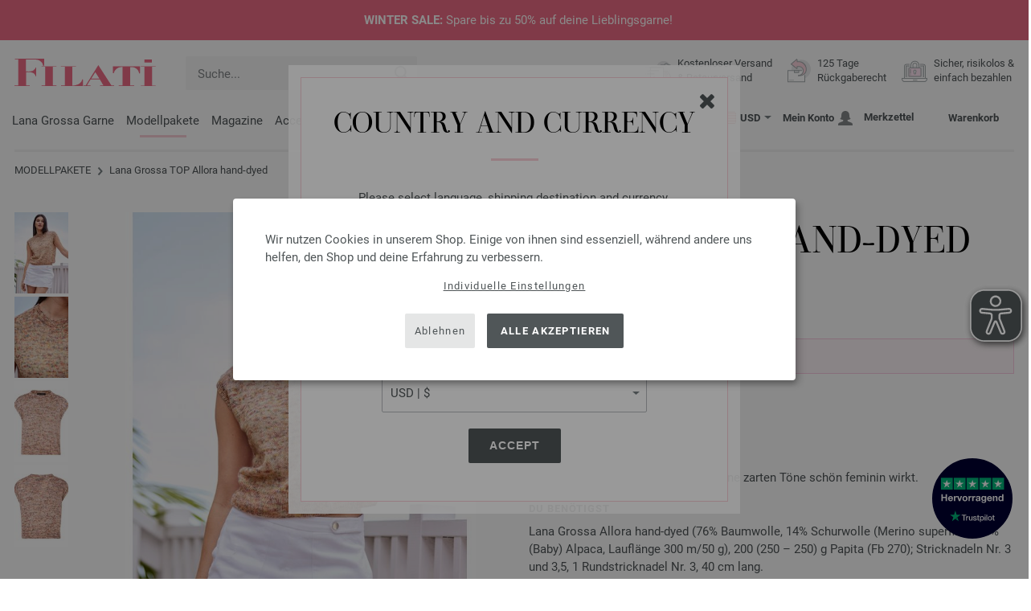

--- FILE ---
content_type: text/html; charset=UTF-8
request_url: https://www.filati.cc/lana-grossa-strickmodelle/lana-grossa-modell-top-allora-hand-dyed-id_23052.html
body_size: 17631
content:
<!doctype html>
<html lang="de">
<head><meta charset="utf-8">
<title>TOP Allora hand-dyed von Lana Grossa | Classici No. 22 - Modell 20</title>
<meta name="description" content="Lana Grossa TOP Allora hand-dyed (Modell 20, Classici No. 22) - jetzt online bestellen.">
<meta name="googlebot" content="index,follow,noodp" />
<meta name="robots" content="all,index,follow" />
<meta name="msnbot" content="all,index,follow" />
<link rel="canonical" href="https://www.filati.cc/lana-grossa-strickmodelle/lana-grossa-modell-top-allora-hand-dyed-id_23052.html" />
<meta property="og:title" content="Lana Grossa TOP Allora hand-dyed - Classici No. 22 - Modell 20 | FILATI.cc Onlineshop"/>
<meta http-equiv="X-UA-Compatible" content="ie=edge">
<meta name="application-name" content="FILATI">
<meta name="apple-mobile-web-app-title" content="FILATI">
<meta name="msapplication-TileColor" content="#505658">
<meta name="theme-color" content="#505658">
<meta name="msapplication-config" content="/browserconfig.xml?v=05">
<meta name="facebook-domain-verification" content="mzt0lhwjccgb5rinyhhpwpgig93kwk" />
<link rel="apple-touch-icon" sizes="57x57" href="/assets/image/favicons/apple-touch-icon-57x57.png?v=05">
<link rel="apple-touch-icon" sizes="60x60" href="/assets/image/favicons/apple-touch-icon-60x60.png?v=05">
<link rel="apple-touch-icon" sizes="72x72" href="/assets/image/favicons/apple-touch-icon-72x72.png?v=05">
<link rel="apple-touch-icon" sizes="76x76" href="/assets/image/favicons/apple-touch-icon-76x76.png?v=05">
<link rel="apple-touch-icon" sizes="114x114" href="/assets/image/favicons/apple-touch-icon-114x114.png?v=05">
<link rel="apple-touch-icon" sizes="120x120" href="/assets/image/favicons/apple-touch-icon-120x120.png?v=05">
<link rel="apple-touch-icon" sizes="144x144" href="/assets/image/favicons/apple-touch-icon-144x144.png?v=05">
<link rel="apple-touch-icon" sizes="152x152" href="/assets/image/favicons/apple-touch-icon-152x152.png?v=05">
<link rel="apple-touch-icon" sizes="180x180" href="/assets/image/favicons/apple-touch-icon-180x180.png?v=05">
<link rel="icon" type="image/png" href="/assets/image/favicons/android-chrome-36x36.png?v=05" sizes="36x36">
<link rel="icon" type="image/png" href="/assets/image/favicons/android-chrome-48x48.png?v=05" sizes="48x48">
<link rel="icon" type="image/png" href="/assets/image/favicons/android-chrome-72x72.png?v=05" sizes="72x72">
<link rel="icon" type="image/png" href="/assets/image/favicons/android-chrome-96x96.png?v=05" sizes="96x96">
<link rel="icon" type="image/png" href="/assets/image/favicons/android-chrome-144x144.png?v=05" sizes="144x144">
<link rel="icon" type="image/png" href="/assets/image/favicons/android-chrome-192x192.png?v=05" sizes="192x192">
<link rel="icon" type="image/png" href="/assets/image/favicons/favicon-16x16.png?v=05" sizes="16x16">
<link rel="icon" type="image/png" href="/assets/image/favicons/favicon-32x32.png?v=05" sizes="32x32">
<link rel="icon" type="image/png" href="/assets/image/favicons/favicon-96x96.png?v=05" sizes="96x96">
<link rel="shortcut icon" type="image/x-icon" href="/favicon.ico?v=05">
<meta name="msapplication-TileImage" content="/assets/image/favicons/mstile-150x150.png?v=05">
<meta name="msapplication-square70x70logo" content="/assets/image/favicons/mstile-70x70.png?v=05">
<meta name="msapplication-square150x150logo" content="/assets/image/favicons/mstile-150x150.png?v=05">
<meta name="msapplication-wide310x150logo" content="/assets/image/favicons/mstile-310x150.png?v=05">
<meta name="msapplication-square310x310logo" content="/assets/image/favicons/mstile-310x310.png?v=05">
<link href="/assets/image/favicons/apple-touch-startup-image-320x460.png?v=05" media="(device-width: 320px) and (device-height: 480px) and (-webkit-device-pixel-ratio: 1)" rel="apple-touch-startup-image">
<link href="/assets/image/favicons/apple-touch-startup-image-640x920.png?v=05" media="(device-width: 320px) and (device-height: 480px) and (-webkit-device-pixel-ratio: 2)" rel="apple-touch-startup-image">
<link href="/assets/image/favicons/apple-touch-startup-image-640x1096.png?v=05" media="(device-width: 320px) and (device-height: 568px) and (-webkit-device-pixel-ratio: 2)" rel="apple-touch-startup-image">
<link href="/assets/image/favicons/apple-touch-startup-image-748x1024.png?v=05" media="(device-width: 768px) and (device-height: 1024px) and (-webkit-device-pixel-ratio: 1) and (orientation: landscape)" rel="apple-touch-startup-image">
<link href="/assets/image/favicons/apple-touch-startup-image-750x1024.png?v=05" media="" rel="apple-touch-startup-image">
<link href="/assets/image/favicons/apple-touch-startup-image-750x1294.png?v=05" media="(device-width: 375px) and (device-height: 667px) and (-webkit-device-pixel-ratio: 2)" rel="apple-touch-startup-image">
<link href="/assets/image/favicons/apple-touch-startup-image-768x1004.png?v=05" media="(device-width: 768px) and (device-height: 1024px) and (-webkit-device-pixel-ratio: 1) and (orientation: portrait)" rel="apple-touch-startup-image">
<link href="/assets/image/favicons/apple-touch-startup-image-1182x2208.png?v=05" media="(device-width: 414px) and (device-height: 736px) and (-webkit-device-pixel-ratio: 3) and (orientation: landscape)" rel="apple-touch-startup-image">
<link href="/assets/image/favicons/apple-touch-startup-image-1242x2148.png?v=05" media="(device-width: 414px) and (device-height: 736px) and (-webkit-device-pixel-ratio: 3) and (orientation: portrait)" rel="apple-touch-startup-image">
<link href="/assets/image/favicons/apple-touch-startup-image-1496x2048.png?v=05" media="(device-width: 768px) and (device-height: 1024px) and (-webkit-device-pixel-ratio: 2) and (orientation: landscape)" rel="apple-touch-startup-image">
<link href="/assets/image/favicons/apple-touch-startup-image-1536x2008.png?v=05" media="(device-width: 768px) and (device-height: 1024px) and (-webkit-device-pixel-ratio: 2) and (orientation: portrait)" rel="apple-touch-startup-image">
<link rel="manifest" href="/manifest.json?v=05" />
<meta property="og:type" content="article" />
<meta property="og:url" content="https://www.filati.cc/lana-grossa-strickmodelle/lana-grossa-modell-top-allora-hand-dyed-id_23052.html" />
<meta property="og:description " content="Lana Grossa TOP Allora hand-dyed (Modell 20, Classici No. 22) - jetzt online bestellen." />
<meta property="og:image" content="/media/modell-pakete.795/classici.1076/22/classici-22-m20.jpg" />
<meta property="og:site_name" content="FILATI" />
<meta property="fb:admins" content="100002294998238" />
<meta name="viewport" content="width=device-width, initial-scale=1.0">
<link rel="preload" href="/assets/fonts/bodoni-classic-pro-a.woff2" as="font" type="font/woff2" crossorigin="anonymous">
<link rel="preload" href="/assets/fonts/roboto-v18-vietnamese_latin-ext_greek-ext_cyrillic_latin_greek_cyrillic-ext-700.woff2" as="font" type="font/woff2" crossorigin="anonymous">
<link rel="preload" href="/assets/fonts/roboto-v18-vietnamese_latin-ext_greek-ext_cyrillic_latin_greek_cyrillic-ext-regular.woff2" as="font" type="font/woff2" crossorigin="anonymous">
<link rel="stylesheet" href="/assets/styles/css/style.css?v=210">
<style>
.priceBrutto{display:none !important;}
</style>
<script>var klaroConfig = {elementID: 'biscuit',storageMethod: 'cookie',cookieName: 'klaro',cookieExpiresAfterDays: 365,privacyPolicy: 'https://www.filati.cc/handstrickmode/sicherheit.asp',default: false,mustConsent: false,noticeAsModal: true,acceptAll: true,hideDeclineAll: false,lang: 'zz',translations: {zz: {acceptAll: 'Alle akzeptieren',acceptSelected: 'Auswahl speichern',close: 'Schließen',consentModal: {description: 'Hier kannst du einsehen und anpassen, welche Information wir über dich speichern.',privacyPolicy: {name: 'Datenschutzerklärung',text: 'Weitere Details findst du in unserer {privacyPolicy}.'},title: 'Datenschutzeinstellungen'},consentNotice: {changeDescription: 'Es gab Änderungen seit deinem letzten Besuch, bitte aktualisiere deine Auswahl.',title: 'Datenschutzeinstellungen',description: 'Wir nutzen Cookies in unserem Shop. Einige von ihnen sind essenziell, während andere uns helfen, den Shop und deine Erfahrung zu verbessern.',imprint: {name: 'Impressum'},learnMore: 'Individuelle Einstellungen',privacyPolicy: {name: 'Datenschutzerklärung'},testing: ' '},contextualConsent: {acceptAlways: 'Immer',acceptOnce: 'Ja',description: 'Möchten Sie von {title} bereitgestellte externe Inhalte laden?',descriptionEmptyStore: ' ',modalLinkText: 'Datenschutzeinstellungen'},decline: 'Ablehnen',ok: 'Alle akzeptieren',poweredBy: ' ',privacyPolicy: {name: 'Datenschutzerklärung',text: 'Weitere Details findst du in unserer {privacyPolicy}.'},purposeItem: {service: ' ',services: ' '},purposes: {external: {description: 'Wird benötigt um externe Inhalte anzeigen zu können.',title: 'Externe Inhalte'},tech: {description: 'Essenzielle Cookies ermöglichen grundlegende Funktionen und sind für die einwandfreie Funktion des Shops erforderlich.',title: 'Technisch erforderlich'},marketing: {description: 'Diese Dienste verarbeiten personenbezogene Daten, um dir relevante Inhalte zu Produkten, Dienstleistungen oder Themen anzuzeigen, die dich interessieren könnten.',title: 'Marketing'},statistics: {description: 'Statistik Cookies erfassen Informationen anonym. Diese Informationen helfen uns zu verstehen, wie unsere Besucher den Shop nutzen.',title: 'Statistiken'},personalization: {description: 'Wird benötigt um personalisierte Inhalte anzeigen zu können.',title: 'Personalisierung'}},save: 'Speichern',service: {disableAll: {description: ' ',title: 'Alle aktivieren oder deaktivieren'},optOut: {description: 'Diese Dienste werden standardmäßig geladen (Sie können sich jedoch abmelden)',title: '(Opt-out)'},purpose: ' ',purposes: ' ',required: {description: ' ',title: 'Essenzielle Cookies ermöglichen grundlegende Funktionen und sind für die einwandfreie Funktion des Shops erforderlich.'}}}},services: [{name: 'mandatory',default: true,purposes: ['tech'],translations: {zz: {title: 'Technisch erforderlich',description: ''},},cookies: ['BasketGuid'],required: true,},{name: 'Hotjar',purposes: ['statistics'],translations: {zz: {title: 'Hotjar',description: ''},},cookies: [/_hj(?:.*)/, [/_hj(?:.*)/, '/', 'filati.cc'], [/[]/, '/', 'hotjar.com']],},{name: 'google-tag-manager',required: true,purposes: ['marketing'],onAccept: `for(let k of Object.keys(opts.consents)){if (opts.consents[k]){let eventName = 'klaro-'+k+'-accepted';dataLayer.push({'event': eventName})}}`,onInit: `window.dataLayer = window.dataLayer || [];window.gtag = function(){dataLayer.push(arguments)};gtag('consent', 'default', {'ad_storage': 'denied', 'analytics_storage': 'denied', 'ad_user_data': 'denied', 'ad_personalization': 'denied'});gtag('set', 'ads_data_redaction', true);`,},{name: 'google-analytics',cookies: [/^_ga(_.*)?/],purposes: ['marketing'],onAccept: `gtag('consent', 'update', {'analytics_storage': 'granted',})`,onDecline: `gtag('consent', 'update', {'analytics_storage': 'denied',})`,},{name: 'google-ads',cookies: [],onAccept: `gtag('consent', 'update', {'ad_storage': 'granted','ad_user_data': 'granted','ad_personalization': 'granted'})`,onDecline: `gtag('consent', 'update', {'ad_storage': 'denied','ad_user_data': 'denied','ad_personalization': 'denied'})`,purposes: ['marketing'],},{name: 'trbo',title: 'trbo Personalisierungssoftware',purposes: ['personalization'],cookies: [[/^trbo_/, '/', null],],translations: {zz: {title: 'trbo',description: ''},},required: false,default: false,optOut: false,onlyOnce: false},{name: 'issuu',purposes: ['external'],translations: {zz: {title: 'issuu',description: 'Wird benötigt, um Magazine durchblättern zu können.'},},},{name: 'YouTube',purposes: ['external'],translations: {zz: {title: 'YouTube',description: 'Wird benötigt, um Videos ansehen zu können.'},},},],};</script>
<script src="/assets/scripts/js_lib/biscuit.js?v=210"></script>
<script src="/assets/scripts/js.min.js?v=210"></script>
<script>var CurrencyArray = {"AED":[4.386484,"AED","2"],"AFN":[78.238783,"&#1547;","0"],"ALL":[98.287551,"Lek","0"],"AMD":[452.766436,"AMD","0"],"ANG":[2.138094,"Na&#402;","2"],"AOA":[1095.276697,"AOA","0"],"ARS":[1711.656074,"arg$","0"],"AUD":[1.731785,"AU$","2"],"AWG":[2.151734,"Afl.","2"],"AZN":[2.035243,"&#8380;","2"],"BAM":[1.989553,"KM","2"],"BBD":[2.404796,"BDS$","2"],"BDT":[146.088264,"BDT","0"],"BGN":[2.005861,"&#1083;&#1074;","2"],"BHD":[0.449817,"BHD","2"],"BIF":[3536.942573,"BIF","0"],"BMD":[1.194413,"BD$","2"],"BND":[1.527527,"BR$","2"],"BOB":[8.252695,"$b","2"],"BRL":[6.318925,"R$","2"],"BSD":[1.193955,"B$","2"],"BTN":[109.624199,"BTN","0"],"BWP":[16.565279,"P","0"],"BYN":[3.38082,"Br","2"],"BZD":[2.401849,"BZ$","2"],"CAD":[1.639033,"CA$","2"],"CDF":[2603.8197,"CDF","0"],"CHF":[0.931633,"CHF","2"],"CLP":[1039.784397,"chil$","0"],"CNY":[8.32936,"CN&#165;","2"],"COP":[4346.466943,"CO$","0"],"CRC":[590.924714,"CR&#8353;","0"],"CUC":[1.194413,"CUC","2"],"CUP":[31.651932,"Cub$","0"],"CVE":[112.190316,"CVE","0"],"CZK":[24.509948,"K&#269;","0"],"DJF":[212.271467,"DJF","0"],"DKK":[7.541568,"dkr","2"],"DOP":[75.226167,"RD$","0"],"DZD":[154.686441,"DZD","0"],"EGP":[56.26063,"E&#163;","0"],"ETB":[186.02657,"ETB","0"],"EUR":[1.01,"&#8364;","2"],"FJD":[2.687791,"FJ$","2"],"GBP":[0.875348,"&#163;","2"],"GEL":[3.213436,"&#8382;","2"],"GHS":[13.017505,"&#162;","0"],"GMD":[87.192539,"GMD","0"],"GNF":[10460.603535,"GNF","0"],"GTQ":[9.166383,"Q","2"],"GYD":[249.857858,"G$","0"],"HKD":[9.313492,"HK$","2"],"HNL":[31.495299,"L","0"],"HRK":[7.608651,"kn","2"],"HTG":[156.629923,"HTG","0"],"HUF":[385.974854,"Ft","0"],"IDR":[20039.196953,"Rp","0"],"ILS":[3.744304,"&#8362;","2"],"INR":[109.415953,"&#8377;","0"],"IQD":[1564.23639,"IQD","0"],"IRR":[50314.625547,"&#65020;","0"],"ISK":[147.235687,"&#205;kr","0"],"JMD":[187.987668,"J$","0"],"JOD":[0.846886,"JOD","2"],"JPY":[185.976052,"&#165;","0"],"KES":[153.936338,"KES","0"],"KGS":[104.4509,"K.S.","0"],"KHR":[4806.546108,"&#6107;","0"],"KMF":[501.653666,"KMF","0"],"KRW":[1727.491202,"KR&#8361;","0"],"KWD":[0.365972,"KWD","2"],"KYD":[0.99528,"CI$","2"],"KZT":[601.194733,"&#8376;","0"],"LAK":[25808.224238,"&#8365;","0"],"LBP":[106945.507031,"LB&#163;","0"],"LKR":[369.905226,"&#3515;&#3540;","0"],"LRD":[220.933324,"Lib$","0"],"LSL":[19.271632,"LSL","0"],"LTL":[3.52679,"Lt","2"],"LVL":[0.722488,"Ls","2"],"LYD":[7.598462,"LYD","2"],"MAD":[10.939027,"MAD","0"],"MDL":[20.325815,"MDL","0"],"MGA":[5402.785898,"MGA","0"],"MKD":[62.706643,"&#1076;&#1077;&#1085;","0"],"MMK":[2508.016663,"MMK","0"],"MOP":[9.592214,"MOP","2"],"MUR":[54.835929,"MUR","0"],"MVR":[18.454126,"MVR","0"],"MWK":[2070.855571,"MWK","0"],"MXN":[20.73835,"Mex$","0"],"MYR":[4.784225,"RM","2"],"MZN":[76.335355,"MT","0"],"NAD":[19.271632,"N$","0"],"NGN":[1697.332247,"&#8358;","0"],"NIO":[43.935339,"C$","0"],"NOK":[11.670848,"nkr","0"],"NPR":[175.398515,"&#2352;&#2369;","0"],"NZD":[2.007079,"NZ$","2"],"OMR":[0.458752,"&#65020;","2"],"PAB":[1.194311,"B/.","2"],"PEN":[4.005654,"S/.","2"],"PGK":[5.107653,"PGK","2"],"PHP":[70.430971,"&#8369;","0"],"PKR":[334.082836,"&#8360;","0"],"PLN":[4.250974,"z&#322;","2"],"PYG":[7986.117837,"Gs","0"],"QAR":[4.354057,"&#65020;","2"],"RON":[5.152741,"lei","2"],"RSD":[118.701161,"&#1044;&#1080;&#1085;.","0"],"RUB":[90.099911,"&#8381;","0"],"RWF":[1741.828221,"RWF","0"],"SAR":[4.478971,"&#65020;","2"],"SBD":[9.702943,"SI$","2"],"SCR":[17.024809,"Sre","0"],"SDG":[718.443502,"SDG","0"],"SEK":[10.690116,"Skr","0"],"SGD":[1.520134,"S$","2"],"SHP":[0.896118,"SH&#163;","2"],"SLL":[25046.2325,"SLL","0"],"SOS":[681.297584,"S","0"],"SRD":[45.532247,"SR$","0"],"STD":[24721.927812,"STD","0"],"SZL":[19.270954,"SZL","0"],"THB":[37.134726,"&#3647;","0"],"TJS":[11.166463,"TJS","0"],"TMT":[4.180443,"TMT","2"],"TND":[3.475967,"TND","2"],"TOP":[2.875859,"TOP","2"],"TRY":[51.801915,"&#8378;","0"],"TTD":[8.110591,"TT$","2"],"TWD":[37.487597,"NT$","0"],"TZS":[3051.72437,"TZS","0"],"UAH":[51.493999,"&#8372;","0"],"UGX":[4220.600132,"UGX","0"],"USD":[1.194413,"$","2"],"UYU":[45.226134,"$U","0"],"UZS":[14491.845928,"UZS","0"],"VND":[31347.356191,"&#8363;","0"],"XAF":[667.413412,"XAF","0"],"XCD":[3.22796,"EC$","2"],"XOF":[667.410515,"XOF","0"],"XPF":[121.31809,"XPF","0"],"YER":[284.632783,"&#65020;","0"],"ZAR":[19.250441,"R","0"],"ZMW":[23.429369,"ZMW","0"],};var myCurrencyISO = 'USD';var myCurrencySign = '&euro;';var myShowWithVAT = false;var sToolTipText = 'Der geschätzte Preis in deiner Währung dient nur als Richtwert und ist möglicherweise nicht der endgültige Preis.';var sPriceText = 'Preis';var sUVPText = 'UVP: ';var sToolTipTextUVP = 'Der unverbindliche Verkaufspreis (UVP) ist jener Preis, den ein Hersteller als Verkaufspreis an den Kunden empfiehlt.';var BFHCountriesList = {EG:"Ägypten",AL:"Albanien",DZ:"Algerien",AD:"Andorra",AO:"Angola",AI:"Anguilla",AG:"Antigua und Barbuda",AR:"Argentinien",AM:"Armenien",AW:"Aruba",AZ:"Aserbaidschan",ET:"Äthiopien",AU:"Australien",BS:"Bahamas",BH:"Bahrain",BB:"Barbados",BE:"Belgien",BZ:"Belize",BJ:"Benin",BM:"Bermuda",BT:"Bhutan",BO:"Bolivien",BA:"Bosnien und Herzegowina",BW:"Botsuana",BR:"Brasilien",VG:"Britische Jungferninseln",BN:"Brunei",BG:"Bulgarien",BF:"Burkina Faso",BI:"Burundi",KY:"Cayman-Inseln",CL:"Chile",CN:"China",CK:"Cook-Inseln",CR:"Costa Rica",DK:"Dänemark",CD:"Demokratische Republik Kongo",DE:"Deutschland",DM:"Dominica",DO:"Dominikanische Republik",DJ:"Dschibuti",EC:"Ecuador",SV:"El Salvador",CI:"Elfenbeinküste (Côte d’Ivoire)",ER:"Eritrea",EE:"Estland",FK:"Falklandinseln",FO:"Färöer-Inseln",FJ:"Fidschi",FI:"Finnland",FM:"Föderierte Staaten von Mikronesien",FR:"Frankreich",GF:"Französisch-Guyana",PF:"Französisch-Polynesien",GA:"Gabun",GM:"Gambia",GE:"Georgien",GI:"Gibraltar",GD:"Grenada",GR:"Griechenland",GL:"Grönland",GB:"Großbritannien",GP:"Guadeloupe",GN:"Guinea",GW:"Guinea-Bissau",GY:"Guyana",HN:"Honduras",HK:"Hongkong",IN:"Indien",ID:"Indonesien",IE:"Irland",IS:"Island",IL:"Israel",IT:"Italien",JM:"Jamaika",JP:"Japan",YE:"Jemen",JO:"Jordanien",KH:"Kambodscha",CM:"Kamerun",CA:"Kanada",CV:"Kap Verde",KZ:"Kasachstan",QA:"Katar",KE:"Kenia",KG:"Kirgisistan",KI:"Kiribati",CO:"Kolumbien",KM:"Komoren",XK:"Kosovo",HR:"Kroatien",KW:"Kuwait",LA:"Laos",LS:"Lesotho",LV:"Lettland",LI:"Liechtenstein",LT:"Litauen",LU:"Luxemburg",MG:"Madagaskar",MW:"Malawi",MY:"Malaysia",MV:"Malediven",ML:"Mali",MT:"Malta",MA:"Marokko",MH:"Marshall-Inseln",MQ:"Martinique",MR:"Mauretanien",MU:"Mauritius",YT:"Mayotte",MK:"Mazedonien",MX:"Mexiko",MD:"Moldawien",MC:"Monaco",MN:"Mongolei",ME:"Montenegro",MS:"Montserrat",MZ:"Mosambik",NA:"Namibia",NR:"Nauru",NP:"Nepal",NC:"Neukaledonien",NZ:"Neuseeland",NI:"Nicaragua",NL:"Niederlande",AN:"Niederländische Antillen",NE:"Niger",NG:"Nigeria",NU:"Niue",NF:"Norfolk-Insel",NO:"Norwegen",OM:"Oman",AT:"Österreich",PW:"Palau",PA:"Panama",PG:"Papua-Neuguinea",PY:"Paraguay",PE:"Peru",PH:"Philippinen",PN:"Pitcairninseln",PL:"Polen",PT:"Portugal",CG:"Republik Kongo",RE:"Reunion",RW:"Ruanda",RO:"Rumänien",RU:"Russland",MF:"Saint Martin",SB:"Salomonen",ZM:"Sambia",WS:"Samoa",SM:"San Marino",ST:"São Tomé und Príncipe",SA:"Saudi-Arabien",SE:"Schweden",CH:"Schweiz",SN:"Senegal",RS:"Serbien",SC:"Seychellen",SL:"Sierra Leone",ZW:"Simbabwe",SG:"Singapur",SK:"Slowakei",SI:"Slowenien",SO:"Somalia",ES:"Spanien",IC:"Spanien (Kanarische Inseln)",LK:"Sri Lanka",SH:"St. Helena",KN:"St. Kitts und Nevis",LC:"St. Lucia",PM:"St. Pierre und Miquelon",VC:"St. Vincent und die Grenadinen",ZA:"Südafrika",KR:"Südkorea",SR:"Surinam",SJ:"Svalbard und Jan-Mayen-Insel",SZ:"Swasiland",TJ:"Tadschikistan",TW:"Taiwan",TZ:"Tansania",TH:"Thailand",TG:"Togo",TO:"Tonga",TT:"Trinidad und Tobago",TD:"Tschad",CZ:"Tschechische Republik",TN:"Tunesien",TR:"Türkei",TM:"Turkmenistan",TC:"Turks- und Caicos-Inseln",TV:"Tuvalu",UG:"Uganda",UA:"Ukraine",HU:"Ungarn",UY:"Uruguay",US:"USA - Vereinigte Staaten von Amerika",UZ:"Usbekistan",VU:"Vanuatu",VA:"Vatikanstadt",VE:"Venezuela",AE:"Vereinigte Arabische Emirate",VN:"Vietnam",WF:"Wallis und Futuna",BY:"Weißrussland",CY:"Zypern",};getLangChangeWindow('www.filati-store.com', 'US', 'USD');var sJSONSearchPath = '/assets/searchdata/searchdata-filati.cc.json?v=2026012406';var sSearch_TextNoItems = 'Keine Suchergebnisse gefunden';var sSearch_TextMoreItems = 'Alle Ergebnisse anzeigen';var sDeliveryCountryVat = '';var iDiscountFactorGlobal = 1;var iDiscountFactorCampaign = 1;var oDiscountArticleArray = [];var sVATTranslation = 'MwSt.';</script>
<script data-type="application/javascript" type="text/plain" data-name="google-tag-manager">
(function(w,d,s,l,i){w[l]=w[l]||[];w[l].push({'gtm.start':
new Date().getTime(),event:'gtm.js'});var f=d.getElementsByTagName(s)[0],
j=d.createElement(s),dl=l!='dataLayer'?'&l='+l:'';j.async=true;j.src=
'https://trc.filati.cc/hszxCbDSiu.js?tg='+i+dl;f.parentNode.insertBefore(j,f);
})(window,document,'script','dataLayer','5TKRBMMX');
dataLayer.push({ ecommerce: null });dataLayer.push({event: 'view_item',ecommerce: {currency: 'EUR',value: 40.000.00,items: [{item_id: '23052',item_name: 'TOP Allora hand-dyed',item_category: 'Modellpakete'}]}});dataLayer.push({event: 'current_basket',current_basket__details: {total_value: 0.00,items: []}});
</script>

<script>
var gaProperty = 'G-X78PC9ED3R';
var disableStr = 'ga-disable-' + gaProperty;
if (document.cookie.indexOf(disableStr + '=true') > -1) {
  window[disableStr] = true;
}
function gaOptout() {
  document.cookie = disableStr + '=true; expires=Thu, 31 Dec 2099 23:59:59 UTC; path=/';
  window[disableStr] = true;
}
</script>

<script type="opt-in" data-type="text/javascript" data-name="Hotjar">
    (function(h,o,t,j,a,r){
        h.hj=h.hj||function(){(h.hj.q=h.hj.q||[]).push(arguments)};
        h._hjSettings={hjid:5028207,hjsv:6};
        a=o.getElementsByTagName('head')[0];
        r=o.createElement('script');r.async=1;
        r.src=t+h._hjSettings.hjid+j+h._hjSettings.hjsv;
        a.appendChild(r);
    })(window,document,'https://static.hotjar.com/c/hotjar-','.js?sv=');
</script>

<script async src="/assets/eye-able/config.js?v=210"></script>
<script async src="/assets/eye-able/public/js/eyeAble.js?v=210"></script>

</head><body id="wrapper">
<noscript><iframe data-name="google-tag-manager" data-src="https://www.googletagmanager.com/ns.html?id=GTM-5TKRBMMX" height="0" width="0" style="display:none;visibility:hidden"></iframe></noscript>
<a class="scrollToTop hidden-sm-down" href="#"><img src="/assets/image/layout/arrow_down.png" alt="TOP"></a>
<a class="trustpic" href="https://de.trustpilot.com/review/filati.cc" target="_blank"><img src="/assets/image/trust/rated-excellent-trustpilot-de.svg" alt="Trustpilot"></a><style>.ctdiv {background-color: #ed6c84;}.ctdiv * {color: #ffffff;}.cttimer {background-color: #e92683;}</style><div class="ctdiv text-center" id="ctdiv"> <div class="ctmid"><div class="ctcent"><span class="cttext"><b>WINTER SALE:</b> Spare bis zu 50% auf deine Lieblingsgarne!</span></div></div></div><script>$(function(){$('#ctdiv').on('click', function (e) {if (!$("#ctinfoa").is(e.target) && $("#ctinfoa").has(e.target).length === 0){if('_self' == '_blank') { window.open('https://www.filati.cc/lana-grossa-angebote/wolle-garne-c_21-p_1.html', '_blank' );} else { location.href='https://www.filati.cc/lana-grossa-angebote/wolle-garne-c_21-p_1.html'; } }});});</script>
<div id="biscuit"></div>
<header id="header">
<div class="container">
<div class="row header-first-row">
<div class="hidden-md-up col-2 js-nav-trigger">
<div class="burgermenu showMobile"><i></i><i></i><i></i></div>
</div>
<div class="col-5 col-md-3 col-lg-3 col-xl-2 mobilelogo"> <a href="/"><img class="b-lazy" src="[data-uri]" id="logo" data-src="/assets/image/layout/logo.svg" alt="FILATI"></a></div>
<div class="col-5 hidden-md-up text-right mobileleft"> <div class="header-setting heart"><a href="/warenkorb/wz/default.asp"><div class="icon-with-number heart js-heart-img"><img src="[data-uri]" data-src="/assets/image/layout/heart.svg" alt="Merkzettel"><span class="number wishitems"></span></div></a></div>
<div class="header-setting cart"><a href="/warenkorb/default.asp"><div class="icon-with-number cart js-basket-img"><img src="[data-uri]" data-src="/assets/image/layout/basket.svg" alt="Warenkorb"><span class="number basketitems"></span></div></a></div></div>
<div class="col-12 d-md-none d-xl-block col-lg-3 col-xl-3" id="js-search"><form action="/handstrickmode/search-fuse.asp?aaaaa=fdss" method="get" id="frmsearch"><input type="search" name="search" class="input-search js-input-search-fuse no-active no-bg" maxlength="100" autocomplete="off" placeholder="Suche..."><input type="hidden" name="a" value="s"><button type="submit" class="button-search" aria-label="Suche"></button></form><div class="search-box js-search-box-fuse"></div></div>
<div class="col-12 col-md-9 col-lg-9 col-xl-7 text-right">
<a href="/ueber-filati/shop.html" aria-labelledby="HBFreeShipping"><div class="benefit text-left"><img class="b-lazy imga" src="[data-uri]" data-src="/assets/image/layout/service-lieferung.svg" alt="Kostenloser Versand<br> 
& Retourversand"><span id="HBFreeShipping">Kostenloser Versand<br> 
& Retourversand</span></div></a>

<a href="/ueber-filati/shop.html" aria-labelledby="HBRightToReturn"><div class="benefit text-left"><img class="b-lazy imgc" src="[data-uri]" data-src="/assets/image/layout/service-rueckgabe.svg" alt="125 Tage<br> Rückgaberecht"><span id="HBRightToReturn">125 Tage<br> Rückgaberecht</span></div></a> 
<a href="/ueber-filati/shop.html" aria-labelledby="HBSafePayment"><div class="benefit text-left"><img class="b-lazy imgd" src="[data-uri]" data-src="/assets/image/layout/service-bezahlen.svg" alt="Sicher, risikolos &<br> einfach bezahlen"><span id="HBSafePayment">Sicher, risikolos &<br> einfach bezahlen</span></div></a>
</div>
</div>
<div class="row">
<div class="header-second-row col-12">
<div class="container">
<div class="row">
<div class="hidden-xl-up hidden-sm-down col-md-5 col-lg-4"><form action="/handstrickmode/search-fuse.asp?aaaaa=fdss" method="get" id="frmsearch"><input type="search" name="search" class="input-search js-input-search-fuse no-active no-bg" maxlength="100" autocomplete="off" placeholder="Suche..."><input type="hidden" name="a" value="s"><button type="submit" class="button-search" aria-label="Suche"></button></form><div class="search-box js-search-box-fuse"></div></div>
<div class="col-12 hidden-sm-down col-md-7 col-lg-8 d-xl-none text-right"><div class="media header-setting currency js-modal-launcher"><div class="media-left"><span class="img-shadow"><img class="b-lazy" src="[data-uri]" data-src="/assets/image/flags/us.svg" alt="Land: US"></span></div><div class="media-right"><span class="label">USD</span><img class="b-lazy arrow-right" src="[data-uri]" data-src="/assets/image/layout/arrow_down_small.png" alt="Währung" width="9" height="4"></div></div>
<div class="media header-setting account"><a href="/konto/login.asp"><div class="media-left"><span class="label">Mein Konto</span></div><div class="media-right"><img class="b-lazy" src="[data-uri]" data-src="/assets/image/layout/user.svg" alt="Mein Konto"></div></a></div>
<div class="media header-setting"><a href="/warenkorb/wz/default.asp"><div class="media-left"><span class="label">Merkzettel</span></div><div class="media-right"><div class="icon-with-number heart js-heart-img"><img src="[data-uri]" data-src="/assets/image/layout/heart.svg" alt="Merkzettel"><span class="number wishitems"></span></div></div></a></div>
<div class="media header-setting cart"><a href="/warenkorb/default.asp"><div class="media-left"><span class="label">Warenkorb</span></div><div class="media-right"><div class="icon-with-number cart js-basket-img"><img src="[data-uri]" data-src="/assets/image/layout/basket.svg" alt="Warenkorb"><span class="number basketitems"></span></div></div></a></div> </div>
<div class="col-12 col-md-12 col-lg-12 col-xl-8"> 
<nav><ul><li class="menu-item Yarn"><a href="https://www.filati.cc/lana-grossa-garne/wolle-garn-p_1.html" target="_self">Lana Grossa Garne</a></li>
<li class="menu-item Modelpackages"><a href="https://www.filati.cc/lana-grossa-strickmodelle/stricken-modelle-c_1-p_1.html" target="_self">Modellpakete</a></li>
<li class="menu-item Magazine"><a href="https://www.filati.cc/lana-grossa-strickhefte/strickanleitungen-strickmuster-p_1.html" target="_self">Magazine</a></li>
<li class="menu-item Accessoires"><a href="https://www.filati.cc/union-knopf/knoepfe-f_63-p_1.html" target="_self">Accessoires</a></li>
<li class="menu-item Needle"><a href="https://www.filati.cc/haekeln-stricken/stricknadeln-p_1.html" target="_self">Nadeln</a></li>
<li class="menu-item Voucher"><a href="https://www.filati.cc/gutschein/filati-lana-grossa-gutschein.html" target="_self">Gutscheine</a></li>
<li class="menu-item Outlet"><a href="https://www.filati.cc/lana-grossa-angebote/wolle-garne-p_1.html" target="_self"><b><span style="color:#e662710"><span class="uppercase">Sale</span></span></b></a></li>
</ul><div id="teasermobile" class="hidden-md-up text-center"></div></nav><script>$('li.menu-item').hover(function() {$(this).addClass('hov');}, function() {$( this ).removeClass('hov');});</script>
<div class="hidden-md-up header-setting-mobile text-center" id="js-curr-acc"><div class="media header-setting currency js-modal-launcher"><div class="media-left"><span class="img-shadow"><img class="b-lazy" src="[data-uri]" data-src="/assets/image/flags/us.svg" alt="Land: US"></span></div><div class="media-right"><span class="label">USD</span><img class="b-lazy arrow-right" src="[data-uri]" data-src="/assets/image/layout/arrow_down_small.png" alt="Währung" width="9" height="4"></div></div>
<div class="media header-setting account"><a href="/konto/login.asp"><div class="media-left"><span class="label">Mein Konto</span></div><div class="media-right"><img class="b-lazy" src="[data-uri]" data-src="/assets/image/layout/user.svg" alt="Mein Konto"></div></a></div></div>
</div>
<div class="col-12 col-md-6 hidden-md-down col-lg-4 col-xl-4 text-right hidden-xs-down d-lg-none d-xl-block"> <div class="media header-setting currency js-modal-launcher"><div class="media-left"><span class="img-shadow"><img class="b-lazy" src="[data-uri]" data-src="/assets/image/flags/us.svg" alt="Land: US"></span></div><div class="media-right"><span class="label">USD</span><img class="b-lazy arrow-right" src="[data-uri]" data-src="/assets/image/layout/arrow_down_small.png" alt="Währung" width="9" height="4"></div></div>
<div class="media header-setting account"><a href="/konto/login.asp"><div class="media-left"><span class="label">Mein Konto</span></div><div class="media-right"><img class="b-lazy" src="[data-uri]" data-src="/assets/image/layout/user.svg" alt="Mein Konto"></div></a></div>
<div class="media header-setting"><a href="/warenkorb/wz/default.asp"><div class="media-left"><span class="label">Merkzettel</span></div><div class="media-right"><div class="icon-with-number heart js-heart-img"><img src="[data-uri]" data-src="/assets/image/layout/heart.svg" alt="Merkzettel"><span class="number wishitems"></span></div></div></a></div>
<div class="media header-setting cart js-header-cart"><a href="/warenkorb/default.asp" class="js-header-cart-link"><div class="media-left"><span class="label">Warenkorb</span></div><div class="media-right"><div class="icon-with-number cart js-basket-img"><img src="[data-uri]" data-src="/assets/image/layout/basket.svg" alt="Warenkorb"><span class="number basketitems"></span></div></div></a><div class="cart-box js-cart-box"></div></div> </div>
</div>
</div>
</div>
</div> 
</div>
</header>

<div class="container" id="js-container"><div id="product-detail" class="modell"><div class="row" itemscope itemtype="http://schema.org/Product"><div class="col-12 hidden-sm-down"><div class="divider-line small-margin"></div><div class="breadcrumb-menu"><span>MODELLPAKETE <img class="b-lazy divider" src="[data-uri]" data-src="/assets/image/layout/divider.png" alt=""> Lana Grossa TOP Allora hand-dyed</span></div></div><script>function changeYarnImage(oSelectField, sIDVar){var imgSrc = $(oSelectField).find('option:selected').attr('data-imgsrc');var imgHref = $(oSelectField).find('option:selected').attr('data-href');var img = $("#picYarn" + sIDVar);var div = $("#divpic" + sIDVar);$("#yarnpics").show();div.show();var imgLink = $("#divpic" + sIDVar + " > a");if (imgSrc == '') {imgSrc = '/assets/image/1.png?mode=crop&amp;w=150&amp;h=150&amp;scale=both';imgHref = '/assets/image/1.png?mode=crop&w=1000&h=1000&scale=both';}if (img.attr("src") == imgSrc) {}else {img.stop().animate({opacity:'0'},function(){$(this).attr('src',imgSrc);}).on('load', function(){$(this).stop().animate({opacity:'1'});});imgLink.attr("href", imgHref);img.attr("alt", $(oSelectField).find('option:selected').attr('data-yarnname') + ' | ' + $(oSelectField).find('option:selected').text());imgLink.attr("title", img.attr("alt"));img.animate({opacity:'0'},function(){$(this).on('load', function() { $(this).fadeIn(200); });$(this).attr("src", imgSrc);});}}</script>
<div class="col-12 text-center hidden-md-up" id="div-md-up-01"><h1 class="left"><span class="overline">Lana Grossa</span> <span itemprop="name">TOP Allora hand-dyed</span></h1><p class="text-no-margin">Classici No. 22 | Modell 20</p>
<div class="text-inline"></div></div>
<div class="col-12 col-sm-6 col-md-1 hidden-sm-down product-side-images" id="gallery_01" style="overflow-y: auto;margin: 30px 0 30px 0;"><a onclick="showProdPic();" href="/media/modell-pakete.795/classici.1076/22/classici-22-m20.jpg" data-image="/media/modell-pakete.795/classici.1076/22/classici-22-m20.jpg?mode=pad&quality=85&w=600&h=800" data-zoom-image="/media/modell-pakete.795/classici.1076/22/classici-22-m20.jpg" target="_blank"><img src="/assets/image/1.png?mode=crop&w=103&amp;h=156&amp;scale=both" data-src="/media/modell-pakete.795/classici.1076/22/classici-22-m20.jpg?mode=crop&amp;anchor=topcenter&amp;quality=85&amp;w=103&amp;h=156&amp;scale=both" style="padding-bottom:4px;padding-right:4px;" alt="Lana Grossa TOP Allora hand-dyed" class="b-lazy" /></a><a onclick="showProdPic();" href="/media/modell-pakete.795/classici.1076/22/classici-22-m20b.jpg" data-image="/media/modell-pakete.795/classici.1076/22/classici-22-m20b.jpg?mode=pad&quality=85&w=600&h=800" data-zoom-image="/media/modell-pakete.795/classici.1076/22/classici-22-m20b.jpg" target="_blank"><img src="/assets/image/1.png?mode=crop&w=103&amp;h=156&amp;scale=both" data-src="/media/modell-pakete.795/classici.1076/22/classici-22-m20b.jpg?mode=crop&amp;anchor=topcenter&amp;quality=85&amp;w=103&amp;h=156&amp;scale=both" style="padding-bottom:4px;padding-right:4px;" alt="Lana Grossa TOP Allora hand-dyed" class="b-lazy" /></a><a onclick="showProdPic();" href="/media/modell-pakete.795/classici.1076/22/classici-22-m20c.jpg" data-image="/media/modell-pakete.795/classici.1076/22/classici-22-m20c.jpg?mode=pad&quality=85&w=600&h=800" data-zoom-image="/media/modell-pakete.795/classici.1076/22/classici-22-m20c.jpg" target="_blank"><img src="/assets/image/1.png?mode=crop&w=103&amp;h=156&amp;scale=both" data-src="/media/modell-pakete.795/classici.1076/22/classici-22-m20c.jpg?mode=crop&amp;anchor=topcenter&amp;quality=85&amp;w=103&amp;h=156&amp;scale=both" style="padding-bottom:4px;padding-right:4px;" alt="Lana Grossa TOP Allora hand-dyed" class="b-lazy" /></a><a onclick="showProdPic();" href="/media/modell-pakete.795/classici.1076/22/classici-22-m20d.jpg" data-image="/media/modell-pakete.795/classici.1076/22/classici-22-m20d.jpg?mode=pad&quality=85&w=600&h=800" data-zoom-image="/media/modell-pakete.795/classici.1076/22/classici-22-m20d.jpg" target="_blank"><img src="/assets/image/1.png?mode=crop&w=103&amp;h=156&amp;scale=both" data-src="/media/modell-pakete.795/classici.1076/22/classici-22-m20d.jpg?mode=crop&amp;anchor=topcenter&amp;quality=85&amp;w=103&amp;h=156&amp;scale=both" style="padding-bottom:4px;padding-right:4px;" alt="Lana Grossa TOP Allora hand-dyed" class="b-lazy" /></a></div><div class="col-12 col-md-5"><div class="main-product-image" id="picProduct"><meta itemprop="image" content="https://www.filati.cc/media/modell-pakete.795/classici.1076/22/classici-22-m20.jpg" /><a href="/media/modell-pakete.795/classici.1076/22/classici-22-m20.jpg" target="_blank"><img src="/assets/image/1.png?mode=crop&w=600&amp;h=800&amp;scale=both" data-src="/media/modell-pakete.795/classici.1076/22/classici-22-m20.jpg?mode=pad&amp;quality=85&amp;w=600&amp;h=800" id="zoom_03" class="b-lazy productimage" data-zoom-image="/media/modell-pakete.795/classici.1076/22/classici-22-m20.jpg" alt="Lana Grossa TOP Allora hand-dyed" /></a></div></div><div class="col-12 col-sm-6 col-md-1 product-side-images hidden-md-up" id="gallery_02"></div><script>$(document).ready(function () {$("#zoom_03").elevateZoom({gallery:'gallery_01', zoomWindowPosition: 1, zoomWindowOffetx: 10, borderSize: 2, cursor: 'pointer', galleryActiveClass: 'active', imageCrossfade: true});$("#zoom_03").bind("click", function(e) {var ez = $('#zoom_03').data('elevateZoom');ez.closeAll();ez.openPrettyPhotoGallery();return false;});$("#zoom_03").elevateZoom({gallery:'gallery_02', zoomWindowPosition: 1, zoomWindowOffetx: 10, borderSize: 2, cursor: 'pointer', galleryActiveClass: 'active', imageCrossfade: true});$("#zoom_03").bind("click", function(e) {var ez = $('#zoom_03').data('elevateZoom');ez.changeState('disable');ez.closeAll();ez.openPrettyPhotoGallery();return false;});});</script><div class="col-12 col-md-6 main" id="divMain"><div class="hidden-sm-down" id="div-sm-down-01"></div><div class="product-warning">» Dieser Artikel ist leider nicht  lieferbar «</div>
<div class="text-block">
<span itemprop="offers" itemscope itemtype="http://schema.org/AggregateOffer"><meta itemprop="lowprice" content="0.01" /><meta itemprop="highPrice" content="0.01" /><meta itemprop="priceCurrency" content="EUR" /><meta itemprop="availability" content="http://schema.org/SoldOut" /><meta itemprop="sku" content="23052" /></span><meta itemprop="itemCondition" content="http://schema.org/NewCondition" /><span itemprop="brand" itemscope itemtype="http://schema.org/Brand"><meta itemprop="name" content="Lana Grossa" /></span><meta itemprop="manufacturer" content="Lana Grossa" /><meta itemprop="sku" content="23052" />
<button class="btn-trinary question" onclick="openContactForm(23052);return false;">Fragen zum Artikel?</button></div><div class="line text-margin-top"></div><p class="overline">Beschreibung</p><div class="product-description p-no-margin large"><p>Ein vielseitiges Modell, das durch seine zarten T&ouml;ne sch&ouml;n feminin wirkt.</p>
</div><p class="overline">Du benötigst</p><div class="product-description large p-no-margin" itemprop="description"><p>Lana Grossa Allora hand-dyed (76% Baumwolle, 14% Schurwolle (Merino superfine), 10% (Baby) Alpaca, Laufl&auml;nge 300 m/50 g), 200 (250 &ndash; 250) g Papita (Fb 270); Stricknadeln Nr. 3 und 3,5, 1 Rundstricknadel Nr. 3, 40 cm lang.</p>
</div><p class="text-subtle p-no-margin mt15">Nadeln, Knöpfe & Accessoires sind in den Modellpaketen nicht enthalten!<br>Die Strickanleitung erhältst du kostenlos mit der Versandbestätigung per E-Mail und auf Wunsch zusätzlich in Papierform.</p></div>
</div><div class="product-recommendation" id="tbl2614"><div class="divider-line"></div><div class="row"><div class="col-12 col-lg-3"><h2 class="left">Empfehlungen zu diesem Modellpaket</h2></div><div class="col-12 col-lg-3"><div class="product-image"><a href="https://www.filati.cc/lana-grossa-strickhefte/lana-grossa-strickanleitung-classici-no-22-id_2614.html" title="Lana Grossa Classici No. 22" id="picLink2614"><img src="/assets/image/1.png?mode=crop&w=381&amp;h=381&amp;scale=both" data-src="/media/modell-pakete.795/classici.1076/22/cover-classici-22.jpg?mode=pad&amp;quality=85&amp;w=381&amp;h=381" alt='Lana Grossa Classici No. 22' class="b-lazy" /></a></div></div><div class="col-12 col-lg-6"><p class="product-name with-line with-rating"><a href="https://www.filati.cc/lana-grossa-strickhefte/lana-grossa-strickanleitung-classici-no-22-id_2614.html" title="Lana Grossa Classici No. 22">Classici No. 22</a></p><div class="text-inline"></div><p class="product-description large">"Eleganz ist das Gleichgewicht von Proportion, Emotion und Überraschung"

.. findet Modeschöpfer Valentino Garavani. Wir geben ihm Recht und haben uns für diese Classici-Ausgabe Styles ausgedacht, die Ruhe ausstrahlen und sich einfach großartig anfühlen. Für den Überraschungseffekt sorgen subtile ...</p><p class="price text-no-margin"><span class="priceBrutto"><span class="changePrice" data-currsign="EUR" data-vat="10" data-lowprice="6.54" data-highprice="6.54" data-sprice="7.00" data-lowprice_o="6.54" data-highprice_o="6.54" data-sprice_o="7.00" data-idproduct="2614" data-idprodcat="5">6,54 &euro;  <span class="old-price text-black">UVP: <span>7,00 &euro;</span> <img class="questionmark" src="/assets/image/layout/questionmark.svg" alt="? Preis" title="Der unverbindliche Verkaufspreis (UVP) ist jener Preis, den ein Hersteller als Verkaufspreis an den Kunden empfiehlt."></span> </span><small> inkl. MwSt., zzgl. <a href="https://www.filati.cc/handstrickmode/versand.asp">Versandkosten</a></small></span><span class="priceNetto"><span class="changePrice" data-currsign="EUR" data-vat="10" data-lowprice="6.11" data-highprice="6.11" data-sprice="6.54" data-lowprice_o="6.11" data-highprice_o="6.11" data-sprice_o="6.54" data-idproduct="2614" data-idprodcat="5">6,11 &euro;  <span class="old-price text-black">UVP: <span>6,54 &euro;</span> <img class="questionmark" src="/assets/image/layout/questionmark.svg" alt="? Preis" title="Der unverbindliche Verkaufspreis (UVP) ist jener Preis, den ein Hersteller als Verkaufspreis an den Kunden empfiehlt."></span> </span><small> exkl. MwSt., zzgl. <a href="https://www.filati.cc/handstrickmode/versand.asp">Versandkosten</a></small></span></p><form name="frmDetails" id="frmDetailsHeft2614" action="/warenkorb/default.asp?action=add_product&amp;id=heft2614" method="post"><div class="recommend product-setting">
<span class="overline">Menge</span><div class="input-group number"><span class="input-group-btn minus"><button type="button" class="btn btn-default btn-number" disabled="disabled" data-type="minus" id="btn_minus_2614" data-field="quant_2614"><img class="minus" src="/assets/image/layout/minus.png" alt="Menge -"></button></span><input type="number" name="txtMenge" id="quant_2614" class="form-control input-number no-active" value="1" data-min="1" data-max="999" aria-label="Menge"><span class="input-group-btn plus"><button type="button" class="btn btn-default btn-number" data-type="plus" id="btn_plus_2614" data-field="quant_2614"><img class="plus" src="/assets/image/layout/plus.png" alt="Menge +"></button></span></div></div>
<button class="btn pink product-setting-btn" onclick="setAction('frmDetailsHeft2614', true);return false;"><img src="/assets/image/layout/basket_white.svg" alt="">In den Warenkorb</button>
<div class="wkresponse" id="wkresponseHeft2614"></div></form><div class="text-block"><button class="btn-trinary wishlist" onclick="setAction('frmDetailsHeft2614', false);return false;">Auf den Merkzettel</button>
</div></div></div></div><script>$('#frmDetailsHeft2614').submit(function() {$('[id^=wkresponse]:not(#wkresponseHeft2614)').hide(200);
hideWkresponse("wkresponseHeft2614");
$(this).ajaxSubmit({success: showWkresponse});
return false;
});</script><div class="product-recommendation" id="tbl22163"><div class="row"><div class="col-12 col-lg-3"></div><div class="col-12 col-lg-3"><div class="product-image"><a href="https://www.filati.cc/haekeln-stricken/lana-grossa-rundstricknadel-design-holz-multicolor-st-3-0-40cm-id_22163.html" title="Lana Grossa Rundstricknadel Design-Holz Multicolor St,  3,0/ 40cm" id="picLink22163"><img src="/assets/image/1.png?mode=crop&w=381&amp;h=381&amp;scale=both" data-src="/media/nadeln.802/rundstricknadel-design-holz.836/40.840/lana-grossa-rundstricknadel-design-holz-40cm-30.jpg?mode=pad&amp;quality=85&amp;w=381&amp;h=381" alt='Lana Grossa Rundstricknadel Design-Holz Multicolor St,  3,0/ 40cm' class="b-lazy" /></a></div></div><div class="col-12 col-lg-6"><p class="product-name with-line with-rating"><a href="https://www.filati.cc/haekeln-stricken/lana-grossa-rundstricknadel-design-holz-multicolor-st-3-0-40cm-id_22163.html" title="Lana Grossa Rundstricknadel Design-Holz Multicolor St,  3,0/ 40cm">Rundstricknadel Design-Holz Multicolor St,  3,0/ 40cm</a></p><div class="text-inline"></div><div class="product-description large"><p>Rundstricknadel Design-Holz Multicolor aus nachhaltigem Birkenholz LANA GROSSA St&auml;rke 3,0 L&auml;nge 40cm</p>
</div><p class="price text-no-margin"><span id="price22163"><span class="priceBrutto"><span class="changePrice" data-currsign="EUR" data-vat="20" data-lowprice="8.50" data-highprice="8.50" data-sprice="8.50" data-lowprice_o="8.50" data-highprice_o="8.50" data-sprice_o="8.50" data-idproduct="22163" data-idprodcat="3">8,50 &euro; </span><small> inkl. MwSt., zzgl. <a href="https://www.filati.cc/handstrickmode/versand.asp">Versandkosten</a></small></span><span class="priceNetto"><span class="changePrice" data-currsign="EUR" data-vat="20" data-lowprice="7.14" data-highprice="7.14" data-sprice="7.14" data-lowprice_o="7.14" data-highprice_o="7.14" data-sprice_o="7.14" data-idproduct="22163" data-idprodcat="3">7,14 &euro; </span><small> exkl. MwSt., zzgl. <a href="https://www.filati.cc/handstrickmode/versand.asp">Versandkosten</a></small></span></span></p><form name="frmDetails" id="frmDetails22163" action="/warenkorb/default.asp?action=add_product&amp;id=22163" method="post"><div class="recommend product-setting">
<span class="overline">Menge</span><div class="input-group number"><span class="input-group-btn minus"><button type="button" class="btn btn-default btn-number" disabled="disabled" data-type="minus" id="btn_minus_22163" data-field="quant_22163"><img class="minus" src="/assets/image/layout/minus.png" alt="Menge -"></button></span><input type="number" name="txtMenge" id="quant_22163" class="form-control input-number no-active" value="1" data-min="1" data-max="999" aria-label="Menge"><span class="input-group-btn plus"><button type="button" class="btn btn-default btn-number" data-type="plus" id="btn_plus_22163" data-field="quant_22163"><img class="plus" src="/assets/image/layout/plus.png" alt="Menge +"></button></span></div></div>
<button class="btn pink product-setting-btn" onclick="setAction('frmDetails22163', true);return false;"><img src="/assets/image/layout/basket_white.svg" alt="">In den Warenkorb</button>
<div class="wkresponse" id="wkresponse22163"></div></form><div class="text-block"><button class="btn-trinary wishlist" onclick="setAction('frmDetails22163', false);return false;">Auf den Merkzettel</button>
</div></div></div></div><script>$('#frmDetails22163').submit(function() {$('[id^=wkresponse]:not(#wkresponse22163)').hide(200);
hideWkresponse("wkresponse22163");
$(this).ajaxSubmit({success: showWkresponse});
return false;
});</script><div class="product-recommendation" id="tbl22171"><div class="row"><div class="col-12 col-lg-3"></div><div class="col-12 col-lg-3"><div class="product-image"><a href="https://www.filati.cc/haekeln-stricken/lana-grossa-rundstricknadel-design-holz-multicolor-st-3-5-80cm-id_22171.html" title="Lana Grossa Rundstricknadel Design-Holz Multicolor St,  3,5/ 80cm" id="picLink22171"><img src="/assets/image/1.png?mode=crop&w=381&amp;h=381&amp;scale=both" data-src="/media/nadeln.802/rundstricknadel-design-holz.836/80.842/lana-grossa-rundstricknadel-design-holz-80cm-35.jpg?mode=pad&amp;quality=85&amp;w=381&amp;h=381" alt='Lana Grossa Rundstricknadel Design-Holz Multicolor St,  3,5/ 80cm' class="b-lazy" /></a></div></div><div class="col-12 col-lg-6"><p class="product-name with-line with-rating"><a href="https://www.filati.cc/haekeln-stricken/lana-grossa-rundstricknadel-design-holz-multicolor-st-3-5-80cm-id_22171.html" title="Lana Grossa Rundstricknadel Design-Holz Multicolor St,  3,5/ 80cm">Rundstricknadel Design-Holz Multicolor St,  3,5/ 80cm</a></p><div class="text-inline"></div><div class="product-description large"><p>Rundstricknadel Design-Holz Multicolor aus nachhaltigem Birkenholz LANA GROSSA St&auml;rke 3,5 L&auml;nge 80cm</p>
</div><p class="price text-no-margin"><span id="price22171"><span class="priceBrutto"><span class="changePrice" data-currsign="EUR" data-vat="20" data-lowprice="8.50" data-highprice="8.50" data-sprice="8.50" data-lowprice_o="8.50" data-highprice_o="8.50" data-sprice_o="8.50" data-idproduct="22171" data-idprodcat="3">8,50 &euro; </span><small> inkl. MwSt., zzgl. <a href="https://www.filati.cc/handstrickmode/versand.asp">Versandkosten</a></small></span><span class="priceNetto"><span class="changePrice" data-currsign="EUR" data-vat="20" data-lowprice="7.14" data-highprice="7.14" data-sprice="7.14" data-lowprice_o="7.14" data-highprice_o="7.14" data-sprice_o="7.14" data-idproduct="22171" data-idprodcat="3">7,14 &euro; </span><small> exkl. MwSt., zzgl. <a href="https://www.filati.cc/handstrickmode/versand.asp">Versandkosten</a></small></span></span></p><form name="frmDetails" id="frmDetails22171" action="/warenkorb/default.asp?action=add_product&amp;id=22171" method="post"><div class="recommend product-setting">
<span class="overline">Menge</span><div class="input-group number"><span class="input-group-btn minus"><button type="button" class="btn btn-default btn-number" disabled="disabled" data-type="minus" id="btn_minus_22171" data-field="quant_22171"><img class="minus" src="/assets/image/layout/minus.png" alt="Menge -"></button></span><input type="number" name="txtMenge" id="quant_22171" class="form-control input-number no-active" value="1" data-min="1" data-max="999" aria-label="Menge"><span class="input-group-btn plus"><button type="button" class="btn btn-default btn-number" data-type="plus" id="btn_plus_22171" data-field="quant_22171"><img class="plus" src="/assets/image/layout/plus.png" alt="Menge +"></button></span></div></div>
<button class="btn pink product-setting-btn" onclick="setAction('frmDetails22171', true);return false;"><img src="/assets/image/layout/basket_white.svg" alt="">In den Warenkorb</button>
<div class="wkresponse" id="wkresponse22171"></div></form><div class="text-block"><button class="btn-trinary wishlist" onclick="setAction('frmDetails22171', false);return false;">Auf den Merkzettel</button>
</div></div></div></div><script>$('#frmDetails22171').submit(function() {$('[id^=wkresponse]:not(#wkresponse22171)').hide(200);
hideWkresponse("wkresponse22171");
$(this).ajaxSubmit({success: showWkresponse});
return false;
});</script><div class="row"><div class="col-12 text-center"><div class="social-share"><div class="line"></div><p class="overline text-margin-top">Diese Seite teilen</p><div class="sharing-icons"><a target="_blank" href="https://www.facebook.com/share.php?u=https%3A%2F%2Fwww%2Efilati%2Ecc%2Flana%2Dgrossa%2Dstrickmodelle%2Flana%2Dgrossa%2Dmodell%2Dtop%2Dallora%2Dhand%2Ddyed%2Did%5F23052%2Ehtml" onclick="if (typeof gtag !== 'undefined') { gtag('event', 'Klick', {'event_category': 'Social Share Buttons', 'event_label': 'Facebook' }); }"><img class="b-lazy facebook" src="[data-uri]" data-src="/assets/image/layout/sharing/fb_color.svg" alt="facebook"></a><a target="_blank" href="https://x.com/intent/post?url=https%3A%2F%2Fwww%2Efilati%2Ecc%2Flana%2Dgrossa%2Dstrickmodelle%2Flana%2Dgrossa%2Dmodell%2Dtop%2Dallora%2Dhand%2Ddyed%2Did%5F23052%2Ehtml&amp;text=Lana+Grossa+TOP+Allora+hand%2Ddyed+%2D+Classici+No%2E+22+%2D+Modell+20+%7C+FILATI%2Ecc+Onlineshop&amp;via=FilatiWolle" onclick="if (typeof gtag !== 'undefined') { gtag('event', 'Klick', {'event_category': 'Social Share Buttons', 'event_label': 'X' }); }"><img class="b-lazy twitter" src="[data-uri]" data-src="/assets/image/layout/sharing/x_black.svg" alt="X"></a><a target="_blank" href="https://pinterest.com/pin/create/button/?url=https%3A%2F%2Fwww%2Efilati%2Ecc%2Flana%2Dgrossa%2Dstrickmodelle%2Flana%2Dgrossa%2Dmodell%2Dtop%2Dallora%2Dhand%2Ddyed%2Did%5F23052%2Ehtml&media=/media/modell-pakete.795/classici.1076/22/classici-22-m20.jpg&description=Lana+Grossa+TOP+Allora+hand%2Ddyed+%2D+Classici+No%2E+22+%2D+Modell+20+%7C+FILATI%2Ecc+Onlineshop" onclick="if (typeof gtag !== 'undefined') { gtag('event', 'Klick', {'event_category': 'Social Share Buttons', 'event_label': 'Pinterest' }); }"><img class="b-lazy pinterest" src="[data-uri]" data-src="/assets/image/layout/sharing/pin_color.svg" alt="Pinterest"></a><a href="mailto:?subject=Lana%20Grossa%20TOP%20Allora%20hand%2Ddyed%20%2D%20Classici%20No%2E%2022%20%2D%20Modell%2020%20%7C%20FILATI%2Ecc%20Onlineshop&body=https%3A%2F%2Fwww%2Efilati%2Ecc%2Flana%2Dgrossa%2Dstrickmodelle%2Flana%2Dgrossa%2Dmodell%2Dtop%2Dallora%2Dhand%2Ddyed%2Did%5F23052%2Ehtml" onclick="if (typeof gtag !== 'undefined') { gtag('event', 'Klick', {'event_category': 'Social Share Buttons', 'event_label': 'E-Mail' }); }"><img class="b-lazy mail" src="[data-uri]" data-src="/assets/image/layout/sharing/mail_color.svg" alt="Mail"></a><a target="_blank" id="btnWhatsapp" style="display:none;" href="whatsapp://send?text=Lana+Grossa+TOP+Allora+hand%2Ddyed+%2D+Classici+No%2E+22+%2D+Modell+20+%7C+FILATI%2Ecc+Onlineshop%20https%3A%2F%2Fwww%2Efilati%2Ecc%2Flana%2Dgrossa%2Dstrickmodelle%2Flana%2Dgrossa%2Dmodell%2Dtop%2Dallora%2Dhand%2Ddyed%2Did%5F23052%2Ehtml" onclick="if (typeof gtag !== 'undefined') { gtag('event', 'Klick', {'event_category': 'Social Share Buttons', 'event_label': 'WhatsApp' }); }"><img class="b-lazy whatsapp" src="[data-uri]" data-src="/assets/image/layout/sharing/whatsapp_color.svg" alt="WhatsApp"></a></div></div></div></div>
</div>
<script>
function changeImage(oSelectField, oPicLink)
{
	var imgSrc = $(oSelectField).find('option:selected').attr('data-imgsrc');
	var img = $("#" + oPicLink + " > img")
	
	if (imgSrc == '')
		imgSrc = '/assets/image/products/no-image.svg';
	
	if (img.attr("src") == imgSrc) {
		img.fadeOut(300);
		img.fadeIn(600);
	}
	else {
		img.fadeOut(300, function() { 
			$(this).on('load', function() { $(this).fadeIn(600); }); 
			$(this).attr("src", imgSrc); 
		}); 			
	}
}

function CalcPrice(iIDProduct)
{
	CalcPriceModell(iIDProduct, 0);
}

function SetYarnWeight() {
	SetYarnWeightModell(23052, 0);
}

SetColorAvailableModell(23052, 0);
SetSizeAvailableModell(23052, 0);
	
$('#frmDetails').submit(function() {
	chkForm1();
	if (formError == false) {
		hideWkresponse("wkresponse");
		$(this).ajaxSubmit({success: showWkresponse});
	}
	return false;
});

var sSelectedYarn

function setYarnSelect(sYarn) {
	sSelectedYarn = sYarn;
}

function changeSelected(iIDColor) {
	$('#' + sSelectedYarn).val(iIDColor);
	changeYarnImage($('#' + sSelectedYarn), sSelectedYarn.replace('var', ''));
	let ddSelect = document.getElementById(sSelectedYarn).msDropdown;
	ddSelect.refresh();
	CalcPrice(23052);
}

function closePrettyPhoto() {
	$.prettyPhoto.close();
}

function getMode() {
	return "mod";
}

function showProdPic() {
	$("#picProduct").show();
	$("#vidProduct").hide();
	$("#prodVid").trigger("pause");
}

function showProdVid() {
	$("#picProduct").hide();
	$("#vidProduct").show();
	$("#prodVid").trigger("play");
}

function setDetailImagesHeight() {
	var iHeight;
	var iMaxHeight = $("#divMain").height() - 60;
	var iProdPicHeight = $("#picProduct").height();
		
	if(iMaxHeight > iProdPicHeight) {
		//iHeight = iMaxHeight;
		iHeight = iProdPicHeight;
	}
	else {
		iHeight = iProdPicHeight;
	}
	
	$("#gallery_01").height(iHeight);	
}

$("li.Modelpackages").addClass("active");
$("#div-sm-down-01").html($("#div-md-up-01").html());
$("#gallery_02").html($("#gallery_01").html());
$( document ).ready(function() {
	setDetailImagesHeight();
});
$( window ).on( "resize", function() {
	setDetailImagesHeight();
} );
</script>
</div>
<footer>
<div id="footer">
<div class="container">
<div class="row">
<div class="col-12 text-center">
<h2 class="footer-main">FILATI OnlineShop für LANA GROSSA Garne & Wolle</h2>
<div class="footer-newsletter-title">Jetzt Newsletter abonnieren und 10 € Gutschein sichern.*</div>
<form class="newsletter-frm" action="/handstrickmode/newsletter.asp" method="post">
<input type="email" class="no-active" name="email-footer" placeholder="E-Mail">
<input type="submit" value="weiter">
<div class="footer-newsletter-info">* Gutschein 14 Tage gültig. Mindestbestellwert nach Retoure 45,- €. Für die erstmalige Anmeldung. Pro Kunde und Bestellung kann nur ein Gutschein eingelöst werden.</div>
</form>
</div>
</div>
<div class="row">
<div class="col-6 col-sm-6 col-md-3 footer-nav-vertical">
<span class="footer-title">Store FILATI</span>
<ul>
<li><a href="https://www.filati.cc/ueber-filati/filati.html">Über FILATI</a></li>
<li><a href="https://www.filati.cc/ueber-filati/nachhaltigkeit.asp">Nachhaltigkeit</a></li>
<li><a href="https://www.filati.cc/handstrickmode/kontakt.asp">Kontakt</a></li>
<li><a href="https://www.filati.cc/handstrickmode/newsletter.asp">Newsletter</a></li>
<li><a href="https://www.filati.cc/handstrickmode/agb.asp">AGB</a></li>
<li><a href="https://www.filati.cc/handstrickmode/agb.asp#widerruf">Widerrufsrecht</a></li>
<li><a href="https://www.filati.cc/handstrickmode/sicherheit.asp">Datenschutzerklärung</a></li>
<li><a href="https://www.filati.cc/handstrickmode/barrierefreiheit.asp">Erklärung zur Barrierefreiheit</a></li>

<li><button class="footer" onclick="klaro.show();return false;" rel="nofollow">Datenschutzeinstellungen</button></li>
<li><a href="https://www.filati.cc/handstrickmode/impressum.asp">Impressum</a></li>

</ul>
</div>
<div class="col-6 col-sm-6 col-md-3 footer-nav-vertical">
<span class="footer-title">Rund ums Stricken</span>
<ul>
<li><a href="https://www.filati.cc/ueber-filati/modell-des-monats.html">Modell des Monats</a></li>
<li><a href="https://www.filati.cc/lana-grossa-strickmodelle/stricken-modelle-z_12-p_1.html">Gratis Anleitungen</a></li>
<li><a href="https://www.filati.cc/ueber-filati/modelle-umrechnen.html">Modelle umrechnen</a></li>
<li><a href="https://www.filati.cc/service/">Korrekturen</a></li>
<li><a href="https://www.filati.cc/ueber-filati/pflegetipps.html">Pflegetipps</a></li>
<li><a href="https://www.filati.cc/ueber-filati/einsteiger-videos.html">Einsteigervideos</a></li>

</ul>
</div>
<div class="col-6 col-sm-6 col-md-3 footer-nav-vertical">
<span class="footer-title">Service & Hilfe</span>
<ul>
<li><a href="https://www.filati.cc/handstrickmode/faq-hilfe.asp">Hilfe</a></li>
<li><a href="https://www.filati.cc/handstrickmode/versand.asp">Versandkosten</a></li>
<li><a href="https://www.filati.cc/handstrickmode/zahlungsarten.asp">Zahlungsarten</a></li>
<li><a href="https://www.filati.cc/handstrickmode/ruecksendung.asp">Rücksendungen</a></li>

</ul>
</div>
<div class="col-6 col-sm-6 col-md-3 footer-nav-vertical">
<a href="/handstrickmode/zahlungsarten.asp">
<span class="footer-title">Sicher bezahlen</span>
<div class="payments">
<img class="b-lazy payment-card" src="[data-uri]" data-src="/assets/image/footer/payment/ratepay-re.svg" alt="Rechnung">
<img class="b-lazy payment-card" src="[data-uri]" data-src="/assets/image/footer/payment/ratepay-sepa.svg" alt="Lastschrift">
<img class="b-lazy payment-card" src="[data-uri]" data-src="/assets/image/footer/payment/paypal.svg" alt="PayPal">
<img class="b-lazy payment-card" src="[data-uri]" data-src="/assets/image/footer/payment/apple-pay.svg" alt="Apple Pay">
<img class="b-lazy payment-card" src="[data-uri]" data-src="/assets/image/footer/payment/visa.svg" alt="Kreditkarte VISA">
<img class="b-lazy payment-card" src="[data-uri]" data-src="/assets/image/footer/payment/mastercard.svg" alt="Kreditkarte MasterCard">
<img class="b-lazy payment-card" src="[data-uri]" data-src="/assets/image/footer/payment/maestro.svg" alt="Maestro®">
<img class="b-lazy payment-card" src="[data-uri]" data-src="/assets/image/footer/payment/postbank.svg" alt="Vorauskasse Postbank">
<img class="b-lazy payment-card" src="[data-uri]" data-src="/assets/image/footer/payment/raiffeisen.svg" alt="Vorauskasse Raiffeisenbank">
</div>
</a>
<a href="/handstrickmode/versand.asp">
<span class="footer-title">Versandpartner</span>
<div class="sender">
<img class="b-lazy payment-card" src="[data-uri]" data-src="/assets/image/footer/shipping/post.svg" alt="Versandpartner Post">
<img class="b-lazy payment-card" src="[data-uri]" data-src="/assets/image/footer/shipping/dhl.svg" alt="Versandpartner DHL">
</div>
</a>
<div>
<span class="footer-title">Shop Bewertung</span>

<span id="sv-badge-t4"></span>
<script type="text/javascript">
$.getScript('https://widgets.shopvote.de/js/reputation-badge-v2.min.js', function(jd) {
	loadBadge();
	$('#shopvoteimage').hide();
});
function loadBadge() {
	var myShopID = 13636;
	var myBadgetType = 4;
	var mySrc = ('https:' === document.location.protocol ? 'https' : 'http');
	createRBadge(myShopID, myBadgetType, mySrc);
}
</script>
<script type="application/ld+json">{"@context":"http://schema.org","@type":"Organization","@id":"https://www.filati.cc#organization","name":"filati.cc","url":"https://www.filati.cc","aggregateRating": {"@type":"AggregateRating","worstRating":"1","bestRating":"5","ratingValue":"4.87","reviewCount":"5522","sameAs":"https://www.shopvote.de/bewertung_filati-cc_13636.html"}}</script><div id="shopvoteimage"><a href="https://www.shopvote.de/bewertung_filati_cc_13636.html" target="_blank"><img class="b-lazy" src="[data-uri]" data-src="/assets/image/shopvote.asp?lang=de" id="svimage-47" alt="Shopbewertung - filati.cc" /></a></div>
<!-- TrustBox script -->
<script async type="text/javascript" src="//widget.trustpilot.com/bootstrap/v5/tp.widget.bootstrap.min.js"></script>
<!-- End TrustBox script -->
<!-- TrustBox widget - Mini -->
<div class="trustpilot-widget" data-locale="de-DE" data-template-id="53aa8807dec7e10d38f59f32" data-businessunit-id="5db001585e286b00011e159a" data-style-height="150px" data-style-width="100%" data-theme="dark">
  <a href="https://de.trustpilot.com/review/filati.cc" target="_blank" rel="noopener">Trustpilot</a>
</div>
<!-- End TrustBox widget -->

<p class="footer-review-info">Unser Unternehmen sammelt über die unabhängigen Dienstleister SHOPVOTE und TRUSTPILOT Bewertungen. Diese setzen automatische und manuelle Maßnahmen ein, um Bewertungen zu verifizieren. Informationen zur Echtheit von Kundenbewertungen findest du hier: <a href="https://www.shopvote.de/verifizierung-von-bewertungen" target="_blank">SHOPVOTE</a>, <a href="/ueber-filati/get.asp?a=t" target="_blank" rel="nofollow">TRUSTPILOT</a></p>
</div>
</div>
</div>
</div>
</div>
<div id="footer-row">
<div class="container">
<div class="row">
<div class="col-12 col-md-3 mobile-center footer-sharing">
<a class="fb" target="_blank" title="facebook" href="https://www.facebook.com/FILATI.Wolle"></a>
<a class="wg" target="_blank" title="Wollgeflüster" href="https://www.facebook.com/groups/wollgefluester/"></a>
<a class="inst" target="_blank" title="Instagram" href="https://www.instagram.com/filati.cc/"></a>
<a class="pin" target="_blank" title="Pinterest" href="https://www.pinterest.com/filatiwolle/"></a>
<a class="yt" target="_blank" title="YouTube" href="https://youtube.com/c/FILATIcc-Wolle-Handstrick-Mode"></a>
</div>
<div class="col-12 col-md-6 text-center languages">

<a href="https://www.filati.cc/" class="language-link active">Deutsch</a>

<a href="https://www.filati-store.com/" class="language-link">English</a>
<a href="https://www.filati.ba/" class="language-link">Bosanski</a>
<a href="https://www.lanagrossa-store.dk/" class="language-link">Dansk</a>
<a href="https://www.filati.es/" class="language-link">Español</a>
<a href="https://www.filati.fr/" class="language-link">Français</a>
<a href="https://www.filati.hr/" class="language-link">Hrvatski</a>
<a href="https://www.filati-store.it/" class="language-link">Italiano</a>
<a href="https://www.filati.nl/" class="language-link">Nederlands</a>
<a href="https://www.filati.no/" class="language-link">Norsk</a>
<a href="https://www.filati.ru/" class="language-link">Русский</a>
<a href="https://www.filati.rs/" class="language-link">Srpski</a>
<a href="https://www.filati.fi/" class="language-link">Suomi</a>
<a href="https://www.filati.se/" class="language-link">Svenska</a>
</div>
<div class="col-12 col-md-3 copyright">© 2026 FILATI eCommerce GmbH</div>
</div>
</div>
</div>
</footer>

</body>
</html>


--- FILE ---
content_type: text/html; charset=UTF-8
request_url: https://widgets.shopvote.de/allvotes-v2.php?shopid=13636&type=4&lang=de
body_size: 599
content:
{"ratingvalue":4.89,"ratingword":"SEHR GUT","ratingcount":15578,"ratingname":"filati.cc","ratingurl":"https:\/\/www.filati.cc","criterianames":"","criteriavalues":"","starshtml":"","criteriacount":0,"sealcolor":"gold","lastvote":"23.01.2026","font_size":"14","y_correct":"5","mb_correct":"-2","reviewpage":"\/bewertung_filati_cc_13636.html","repHTML":"<div class=\"sv-rbadge-rb4fx-value\">4.89 \/ 5<\/div><div class=\"sv-rbadge-rb4fx-count\" style=\"font-size: 11px !important; margin-top: 4px; padding-left: 8px; padding-right: 8px; line-height: 13px;\">aus 15578 Bewertungen<br\/>bei: de.trustpilot.com, shopvote.de<\/div>","repHTMLbottom":"<div class=\"sv-rbadge-rb4fxb-stars\"><div style=\"width: 173px; margin: auto;\"><div style=\"width:173px;background:url(https:\/\/img.shopvote.de\/stars-gray.png) 0 0 repeat-x;\">\n\t\t\t\t\t\t<div style=\"width: 98% ;height:36px;background:url(https:\/\/img.shopvote.de\/stars-gold.png) 0 0 repeat-x;\"><\/div>\n\t\t\t\t\t<\/div>\n\t\t\t\t<\/div><\/div><div class=\"sv-rbadge-rb4fxb-count\"><span class=\"sv-rbadge-rb4fxb-word\"><strong>SEHR GUT<\/strong><\/span> <span class=\"sv-rbadge-rb4fxb-value\">(4.89 \/ 5)<\/span><br>aus <span>15578<\/span> Bewertungen bei: de.trustpilot.com, shopvote.de &#9432;<br\/><a href=\"https:\/\/www.shopvote.de\/verifizierung-von-bewertungen\" target=\"_blank\">Informationen zur Echtheit der Bewertungen<\/a><\/div><\/span><\/span>","responsive":1,"SDAutoCode":0,"calledtype":4,"flyoutcode":"415c3cf4e5","productReviews":null,"dataContent":"AllVotes"}

--- FILE ---
content_type: image/svg+xml
request_url: https://www.filati.cc/assets/image/trust/rated-excellent-trustpilot-de.svg
body_size: 2585
content:
<svg enable-background="new 0 0 351 351" viewBox="0 0 351 351" xmlns="http://www.w3.org/2000/svg"><circle cx="175.5" cy="175.5" fill="#000032" r="171.5" stroke="#000032" stroke-width="8"/><path d="m.1.1h19.7v3.8h-7.8v21.4h-4.2v-21.4h-7.7zm18.9 6.9h3.6v3.5h.1c.1-.5.3-1 .7-1.4.3-.5.7-.9 1.2-1.3s1-.7 1.5-.9c.6-.2 1.2-.4 1.7-.4h.9s.3.1.5.1v3.9c-.3-.1-.6-.1-.8-.1s-.6-.1-.8-.1c-.7 0-1.3.1-1.9.4s-1.1.7-1.5 1.2-.8 1.2-1 2-.4 1.7-.4 2.7v8.7h-3.8zm28.2 18.3h-3.8v-2.5h-.1c-.5.9-1.2 1.7-2.1 2.2-.9.6-1.9.8-2.9.8-2.3 0-4-.6-5-1.8s-1.5-3-1.5-5.4v-11.6h3.9v11.2c0 1.6.3 2.7.9 3.4s1.4 1 2.5 1c.8 0 1.5-.1 2-.4.6-.3 1-.6 1.3-1s.6-1 .7-1.6c.2-.6.2-1.3.2-2v-10.5h3.9zm6.6-5.9c.1 1.2.6 2 1.3 2.5.8.5 1.7.7 2.7.7.4 0 .8 0 1.2-.1.5-.1.9-.2 1.3-.3.4-.2.7-.4 1-.7s.4-.7.4-1.2-.2-.9-.6-1.3c-.3-.3-.8-.6-1.3-.8s-1.1-.4-1.8-.5-1.4-.3-2.1-.5-1.4-.4-2.1-.6-1.3-.6-1.8-1-1-.9-1.3-1.5-.5-1.4-.5-2.3c0-1 .2-1.8.7-2.5s1.1-1.2 1.8-1.6 1.5-.7 2.4-.9 1.7-.2 2.5-.2c.9 0 1.8.1 2.6.3s1.6.5 2.3 1c.7.4 1.2 1 1.7 1.7.4.7.7 1.6.8 2.6h-4c-.2-1-.6-1.6-1.3-1.9s-1.4-.5-2.3-.5c-.3 0-.6 0-1 .1s-.7.1-1.1.3c-.3.1-.6.3-.8.6-.2.2-.3.6-.3 1 0 .5.2.9.5 1.2s.8.6 1.3.8 1.1.4 1.8.5 1.4.3 2.1.5 1.4.4 2.1.6 1.3.6 1.8 1 1 .9 1.3 1.5.5 1.4.5 2.3c0 1.1-.2 2-.7 2.8-.5.7-1.1 1.4-1.9 1.8s-1.6.8-2.5 1-1.9.3-2.8.3c-1.1 0-2.1-.1-3.1-.4-.9-.3-1.8-.7-2.5-1.2s-1.2-1.2-1.6-2-.6-1.7-.6-2.8zm12.9-12.4h2.9v-5.4h3.9v5.4h3.5v3h-3.5v9.7c0 .4 0 .8.1 1.1 0 .3.1.6.2.8s.3.4.6.5.6.2 1 .2h.8c.3 0 .6-.1.8-.1v3.1c-.4.1-.9.1-1.3.1-.4.1-.8.1-1.3.1-1 0-1.9-.1-2.5-.3s-1.1-.5-1.5-.9-.6-.9-.7-1.5-.2-1.3-.2-2v-10.7h-2.9zm13 0h3.7v2.5h.1c.6-1.1 1.3-1.8 2.3-2.3s2-.7 3.2-.7c1.4 0 2.6.2 3.6.8 1 .5 1.9 1.2 2.6 2.1s1.2 1.9 1.5 3.1.5 2.4.5 3.8c0 1.2-.2 2.4-.5 3.6-.3 1.1-.7 2.1-1.3 3s-1.5 1.5-2.4 2.1-2.1.8-3.4.8c-.6 0-1.1-.1-1.7-.2s-1.1-.3-1.6-.5-1-.5-1.4-.9-.8-.8-1.1-1.3h-.1v9.1h-3.9v-25zm13.6 9.2c0-.8-.1-1.6-.3-2.4s-.5-1.5-.9-2.1-.9-1.1-1.5-1.4c-.6-.4-1.3-.6-2.1-.6-1.6 0-2.9.6-3.7 1.8s-1.2 2.7-1.2 4.7c0 .9.1 1.8.3 2.6s.5 1.5 1 2c.4.6.9 1 1.5 1.3s1.3.5 2.1.5c.9 0 1.6-.2 2.3-.6.6-.4 1.1-.9 1.5-1.5s.7-1.3.9-2c0-.7.1-1.5.1-2.3zm6.9-16.1h3.9v3.8h-3.9zm0 6.9h3.9v18.2h-3.9zm7.3-6.9h3.9v25.2h-3.9zm15.8 25.7c-1.4 0-2.7-.2-3.8-.7s-2-1.2-2.8-2c-.8-.9-1.3-1.9-1.7-3-.4-1.2-.6-2.5-.6-3.9s.2-2.7.6-3.8c.4-1.2 1-2.2 1.7-3 .8-.9 1.7-1.5 2.8-2s2.4-.7 3.8-.7 2.7.2 3.8.7 2 1.2 2.8 2c.8.9 1.3 1.9 1.7 3s.6 2.5.6 3.8c0 1.4-.2 2.7-.6 3.9s-1 2.2-1.7 3-1.7 1.5-2.8 2c-1.1.4-2.3.7-3.8.7zm0-3.2c.9 0 1.6-.2 2.3-.6s1.2-.9 1.6-1.5.7-1.3.9-2.1.3-1.5.3-2.3-.1-1.5-.3-2.3-.5-1.5-.9-2.1-.9-1.1-1.6-1.5-1.4-.6-2.3-.6-1.6.2-2.3.6c-.6.4-1.2.9-1.6 1.5s-.7 1.3-.9 2.1-.3 1.5-.3 2.3.1 1.6.3 2.3c.2.8.5 1.5.9 2.1s.9 1.1 1.6 1.5 1.5.6 2.3.6zm10.1-15.6h2.9v-5.4h3.9v5.4h3.5v3h-3.5v9.7c0 .4 0 .8.1 1.1 0 .3.1.6.2.8s.3.4.6.5.6.2 1 .2h.8c.3 0 .6-.1.8-.1v3.1c-.4.1-.9.1-1.3.1-.4.1-.8.1-1.3.1-1 0-1.9-.1-2.5-.3s-1.1-.5-1.5-.9-.6-.9-.7-1.5-.2-1.3-.2-2v-10.7h-2.9z" fill="#fff" transform="translate(129.071757 246.400846)"/><g transform="translate(78 229)"><path d="m46.7 17.5h-17.9l-5.5-17.5-5.5 17.5h-17.8l14.4 10.8-5.5 17.5 14.4-10.8 14.4 10.8-5.5-17.5z" fill="#00b67a"/><path d="m33.5 32.3-1.3-4-8.9 6.7z" fill="#005128"/></g><path d="m40 157h6.6v11.5h12.1v-11.5h6.6v30h-6.6v-12.9h-12.1v12.9h-6.6zm45.1 16.8c-.3-1.5-.8-2.7-1.5-3.4-.7-.8-1.8-1.2-3.3-1.2-1 0-1.7.2-2.4.5-.6.3-1.1.7-1.5 1.2s-.6 1-.8 1.5-.2 1-.3 1.4zm-9.7 3.8c.1 1.9.6 3.3 1.5 4.2s2.2 1.3 3.9 1.3c1.2 0 2.2-.3 3.1-.9s1.4-1.2 1.6-1.9h5.3c-.8 2.6-2.1 4.5-3.9 5.6-1.7 1.1-3.8 1.7-6.3 1.7-1.7 0-3.2-.3-4.6-.8s-2.5-1.3-3.5-2.3-1.7-2.2-2.2-3.6-.8-2.9-.8-4.6c0-1.6.3-3.1.8-4.5s1.3-2.6 2.3-3.6 2.1-1.8 3.5-2.4 2.9-.9 4.5-.9c1.8 0 3.5.4 4.8 1.1s2.5 1.7 3.4 2.9 1.5 2.6 1.9 4.1.5 3.1.4 4.8h-15.7zm19.2-12.3h5.7v4h.1c.3-.7.7-1.3 1.1-1.9.5-.6 1-1.1 1.6-1.5s1.3-.7 2-.9 1.4-.3 2.2-.3c.4 0 .8.1 1.3.2v5.5c-.3-.1-.6-.1-1-.1s-.8-.1-1.1-.1c-1.1 0-2 .2-2.8.5s-1.4.9-1.8 1.5c-.5.6-.8 1.4-1 2.2s-.3 1.8-.3 2.7v9.8h-6zm28.3 21.7h-6.6l-7.4-21.7h6.3l4.6 14.8h.1l4.6-14.8h5.9zm15.2-10.8c0 .9.1 1.7.3 2.5s.5 1.6.9 2.2c.4.7.9 1.2 1.6 1.6s1.5.6 2.5.6 1.9-.2 2.5-.6c.7-.4 1.2-.9 1.6-1.6s.7-1.4.9-2.2.3-1.7.3-2.5c0-.9-.1-1.7-.3-2.6-.2-.8-.5-1.6-.9-2.2s-1-1.2-1.6-1.6c-.7-.4-1.5-.6-2.5-.6s-1.8.2-2.5.6-1.2.9-1.6 1.6-.7 1.4-.9 2.2-.3 1.7-.3 2.6zm-6 0c0-1.7.3-3.3.8-4.7s1.3-2.6 2.3-3.6 2.2-1.8 3.5-2.3 2.9-.8 4.6-.8 3.3.3 4.6.8 2.6 1.3 3.5 2.3c1 1 1.7 2.2 2.3 3.6s.8 3 .8 4.7-.3 3.3-.8 4.7-1.3 2.6-2.3 3.6-2.2 1.8-3.5 2.3c-1.4.5-2.9.8-4.6.8s-3.2-.3-4.6-.8-2.5-1.3-3.5-2.3-1.7-2.2-2.3-3.6c-.5-1.4-.8-3-.8-4.7zm26.3-10.9h5.7v4h.1c.3-.7.7-1.3 1.1-1.9s1-1.1 1.6-1.5 1.3-.7 2-.9 1.4-.3 2.2-.3c.4 0 .8.1 1.3.2v5.5c-.3-.1-.6-.1-1-.1s-.8-.1-1.1-.1c-1.1 0-2 .2-2.8.5-.8.4-1.4.9-1.8 1.5s-.8 1.4-1 2.2-.3 1.8-.3 2.7v9.8h-6zm16.4 0h5.7v4h.1c.3-.7.7-1.3 1.1-1.9s1-1.1 1.6-1.5 1.3-.7 2-.9 1.4-.3 2.2-.3c.4 0 .8.1 1.3.2v5.5c-.3-.1-.6-.1-1-.1s-.8-.1-1.1-.1c-1.1 0-2 .2-2.8.5-.8.4-1.4.9-1.8 1.5-.5.6-.8 1.4-1 2.2s-.3 1.8-.3 2.7v9.8h-6zm16.1 6.7c.1-1.4.4-2.6 1.1-3.5.6-.9 1.4-1.7 2.4-2.2 1-.6 2-1 3.2-1.2s2.4-.4 3.6-.4c1.1 0 2.2.1 3.3.2 1.1.2 2.1.5 3.1.9.9.4 1.7 1.1 2.3 1.9s.9 1.9.9 3.2v11.3c0 1 .1 1.9.2 2.8s.3 1.6.6 2h-6c-.1-.3-.2-.7-.3-1-.1-.4-.1-.7-.1-1.1-1 1-2.1 1.7-3.4 2.1s-2.6.6-3.9.6c-1 0-2-.1-2.9-.4s-1.7-.6-2.4-1.2c-.7-.5-1.2-1.2-1.6-2s-.6-1.8-.6-2.9c0-1.2.2-2.2.7-3s1-1.4 1.7-1.9 1.5-.8 2.4-1.1 1.8-.4 2.7-.6c.9-.1 1.8-.3 2.6-.3.9-.1 1.6-.2 2.3-.4s1.2-.4 1.6-.7.6-.8.5-1.4c0-.6-.1-1.2-.3-1.5-.2-.4-.5-.7-.8-.9-.4-.2-.8-.4-1.2-.4-.5-.1-1-.1-1.5-.1-1.2 0-2.1.3-2.8.8s-1.1 1.3-1.2 2.5h-6.2zm13.7 4.4c-.3.2-.6.4-.9.5-.4.1-.8.2-1.2.3s-.9.2-1.4.2-1 .1-1.4.2-.9.2-1.3.3-.8.3-1.1.6c-.3.2-.6.5-.8.9s-.3.8-.3 1.4c0 .5.1 1 .3 1.3.2.4.5.7.8.9s.7.4 1.2.4c.4.1.9.1 1.4.1 1.2 0 2.1-.2 2.7-.6s1.1-.9 1.4-1.4.5-1.1.6-1.7.1-1 .1-1.3v-2.1zm20.7 5.5c.8 0 1.6-.2 2.2-.5s1.2-.8 1.6-1.3c.4-.6.7-1.2.9-1.9s.3-1.5.3-2.2c0-.9-.1-1.7-.3-2.5s-.4-1.5-.8-2.1-.9-1.1-1.6-1.5c-.6-.4-1.5-.5-2.4-.5-.8 0-1.6.2-2.2.5s-1.1.8-1.5 1.4-.7 1.2-.9 2-.3 1.5-.3 2.3.1 1.6.2 2.3c.2.8.4 1.5.8 2.1s.9 1.1 1.5 1.5c.9.2 1.6.4 2.5.4zm10.8 3.7c0 .9-.1 1.9-.4 3-.2 1.1-.7 2.2-1.5 3.1-.8 1-1.9 1.8-3.4 2.5s-3.5 1-6 1c-1.1 0-2.1-.1-3.3-.4-1.1-.3-2.1-.7-3-1.2-.9-.6-1.7-1.3-2.3-2.2s-.9-1.9-1-3.2h5.9c.3 1.1.8 1.9 1.6 2.3s1.7.7 2.8.7c1.7 0 2.9-.5 3.7-1.5s1.1-2.3 1.1-3.8v-2.9h-.1c-.6 1.1-1.6 2-2.8 2.5s-2.4.8-3.8.8c-1.6 0-3-.3-4.2-.9s-2.1-1.4-2.9-2.4-1.3-2.2-1.7-3.5c-.3-1.3-.5-2.7-.5-4.2 0-1.4.2-2.8.6-4.1s1-2.4 1.8-3.4 1.8-1.8 2.9-2.4c1.2-.6 2.5-.9 4-.9 1.4 0 2.7.3 3.8.8s2 1.4 2.7 2.7h.1v-2.9h5.7v20.5zm19.4-11.8c-.3-1.5-.8-2.7-1.5-3.4-.7-.8-1.8-1.2-3.3-1.2-1 0-1.7.2-2.4.5-.6.3-1.1.7-1.5 1.2s-.6 1-.8 1.5-.2 1-.3 1.4zm-9.7 3.8c.1 1.9.6 3.3 1.5 4.2s2.2 1.3 3.9 1.3c1.2 0 2.2-.3 3.1-.9s1.4-1.2 1.6-1.9h5.3c-.8 2.6-2.1 4.5-3.9 5.6-1.7 1.1-3.8 1.7-6.3 1.7-1.7 0-3.2-.3-4.6-.8s-2.5-1.3-3.5-2.3-1.7-2.2-2.2-3.6-.8-2.9-.8-4.6c0-1.6.3-3.1.8-4.5s1.3-2.6 2.3-3.6 2.1-1.8 3.5-2.4 2.9-.9 4.5-.9c1.8 0 3.5.4 4.8 1.1s2.5 1.7 3.4 2.9 1.5 2.6 1.9 4.1.5 3.1.4 4.8h-15.7zm19.2-12.3h5.7v3h.1c.8-1.3 1.7-2.2 2.9-2.8s2.4-.9 3.7-.9c1.6 0 2.9.2 3.9.7 1 .4 1.8 1 2.4 1.8s1 1.7 1.2 2.8.4 2.3.4 3.7v13.4h-6v-12.3c0-1.8-.3-3.1-.8-4s-1.6-1.3-3-1.3c-1.6 0-2.8.5-3.5 1.4-.7 1-1.1 2.6-1.1 4.8v11.4h-6v-21.7zm40.3 10.8c0-.9-.1-1.8-.3-2.6s-.5-1.6-.9-2.2-.9-1.1-1.6-1.5c-.6-.4-1.5-.6-2.4-.6s-1.8.2-2.5.6-1.2.9-1.6 1.6c-.4.6-.7 1.4-.9 2.2s-.3 1.7-.3 2.6c0 .8.1 1.7.3 2.5s.5 1.6.9 2.2c.4.7 1 1.2 1.6 1.6.7.4 1.4.6 2.4.6s1.8-.2 2.5-.6 1.2-.9 1.6-1.6.7-1.4.8-2.2c.3-.9.4-1.7.4-2.6zm.1 8.1c-.8 1.2-1.7 2-2.8 2.5s-2.4.8-3.8.8c-1.6 0-3.1-.3-4.3-.9s-2.2-1.5-3-2.6-1.4-2.3-1.8-3.7-.6-2.9-.6-4.4.2-2.9.6-4.2c.4-1.4 1-2.6 1.8-3.6s1.8-1.9 3-2.5 2.6-.9 4.2-.9c1.3 0 2.5.3 3.7.8s2.1 1.4 2.8 2.4h.1v-10.9h6v30h-5.7v-2.8z" fill="#fff"/><g fill="#00b67a"><path d="m38.3 85.3h51.7v51.7h-51.7z"/><path d="m94.3 85.3h51.7v51.7h-51.7z"/><path d="m150.3 85.3h51.7v51.7h-51.7z"/><path d="m206.3 85.3h51.7v51.7h-51.7z"/><path d="m262.3 85.3h51.7v51.7h-51.7z"/></g><g fill="#fff"><path d="m64.1 120.1 7.9-2 3.3 10.1zm18.1-13h-13.8l-4.3-13-4.3 13h-13.8l11.2 8.1-4.3 13 11.2-8.1 6.9-5z"/><path d="m120.1 120.1 7.9-2 3.3 10.1zm18.1-13h-13.8l-4.3-13-4.3 13h-13.8l11.2 8.1-4.3 13 11.2-8.1 6.9-5z"/><path d="m176.1 120.1 7.9-2 3.3 10.1zm18.1-13h-13.8l-4.3-13-4.3 13h-13.8l11.2 8.1-4.3 13 11.2-8.1 6.9-5z"/><path d="m232.2 120.1 7.9-2 3.3 10.1zm18.1-13h-13.8l-4.3-13-4.3 13h-13.8l11.2 8.1-4.3 13 11.2-8.1 6.9-5z"/><path d="m288.2 120.1 7.9-2 3.3 10.1zm18.1-13h-13.8l-4.3-13-4.3 13h-13.8l11.2 8.1-4.3 13 11.2-8.1 6.9-5z"/></g></svg>